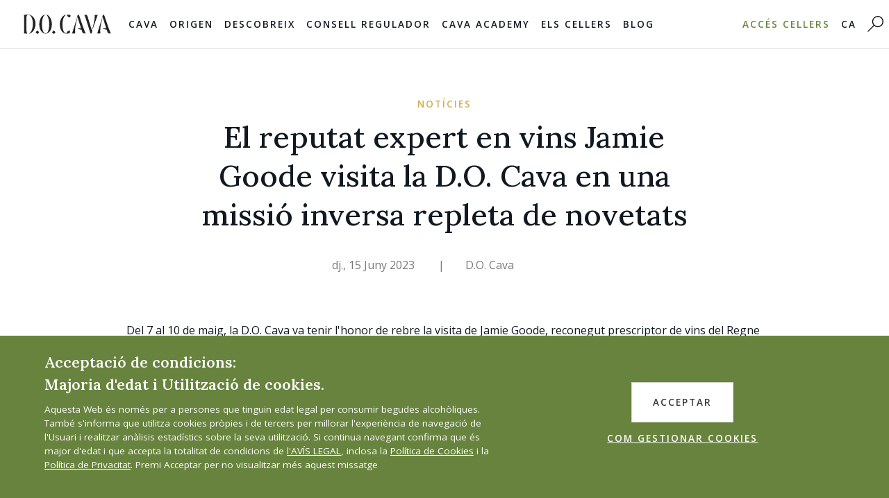

--- FILE ---
content_type: text/html; charset=utf-8
request_url: https://www.cava.wine/ca/ultimes-noticies-i-articles/el-reputat-expert-en-vins-jamie-goode-visita-la-do-cava-en-una-missio-inversa-repleta-de-novetats/
body_size: 14089
content:






<!DOCTYPE html>
<html class="no-js" lang="ca" >
<head>
    <meta charset="utf-8"/>
    <link rel="icon" type="image/x-icon" href="/static/img/favicon.8d5d0a39b71a.ico" />
    <title>
    
      
        El reputat expert en vins Jamie Goode visita la D.O. Cava en una missió inversa repleta de novetats | D.O. Cava 
      

    </title>
    <meta property="og:title" content="El reputat expert en vins Jamie Goode visita la D.O. Cava en una missió inversa repleta de novetats">
    <meta property="og:description" content="">
    
        <meta property="og:image" content="https://www.cava.wine/media/images/IMG_8951.2e16d0ba.fill-800x800.jpg">
    
    <meta property="og:url" content="https://www.cava.wine/ca/ultimes-noticies-i-articles/el-reputat-expert-en-vins-jamie-goode-visita-la-do-cava-en-una-missio-inversa-repleta-de-novetats/">
    <meta name="viewport" content="width=device-width, initial-scale=1"/>
    <meta name="description" content=" Del 7 al 10 de maig, la D.O. Cava va tenir l&#x27;honor de rebre la visita de Jamie Goode, reconegut prescriptor de vins del Regne Unit. Aquesta visita forma part de l&#x27;aposta de la D.O. Cava per mostrar el territori d&#x27;una manera personal a diversos prescriptors d&#x27;importància estratègica en l&#x27;àmbit nacional i internacional."/>
    <meta name="viewport" content="width=device-width, initial-scale=1"/>
  <meta name="google-site-verification" content="N3mlNfL4xHSQxpR121XX8Auue3nZrJRt9Eku0wd0D2k" />
    <meta name="facebook-domain-verification" content="n44qta5h5yhyh38gbj1jfyxlz3csbl" />
  <link
        href="https://fonts.googleapis.com/css2?family=Lora:ital,wght@0,400;0,500;0,600;0,700;1,400;1,500;1,600;1,700&family=Open+Sans:ital,wght@0,300;0,400;0,600;0,700;0,800;1,300;1,400;1,600;1,700;1,800&display=swap"
        rel="stylesheet">
  
  <link type="text/css" href="/static/bundles/main-881ae2c0204badaf6106.0f8e81b58c4e.css" rel="stylesheet" />

  
    
  


  

  <!-- Google Tag Manager -->
  <script>(function(w,d,s,l,i){w[l]=w[l]||[];w[l].push({'gtm.start':
  new Date().getTime(),event:'gtm.js'});var f=d.getElementsByTagName(s)[0],
  j=d.createElement(s),dl=l!='dataLayer'?'&l='+l:'';j.async=true;j.src=
  'https://www.googletagmanager.com/gtm.js?id='+i+dl;f.parentNode.insertBefore(j,f);
  })(window,document,'script','dataLayer','GTM-N7VPRV3');</script>
  <!-- End Google Tag Manager -->

    <!-- Google tag (gtag.js) -->
<script async src="https://www.googletagmanager.com/gtag/js?id=G-B3VJY13FCW"></script>
<script>
  window.dataLayer = window.dataLayer || [];
  function gtag(){dataLayer.push(arguments);}
  gtag('js', new Date());

  gtag('config', 'G-B3VJY13FCW');
</script>

  

<style>

    .rt ul {
        list-style-type: disc;
        padding-left: 30px;
        padding-bottom: 20px;
    }

    .rt ol {
        list-style-type: revert;
        padding-left: 30px;
        padding-bottom: 20px;
    }

    .rt h2 {
        font-size: 2.1rem;
        font-family: Lora, Times New Roman, serif;
        padding-bottom: 20px;

    }

    .rt h2 {
        font-size: 1.5rem;
        font-family: Lora, Times New Roman, serif;
        padding-bottom: 20px;

    }

@media screen and (-ms-high-contrast: active), (-ms-high-contrast: none) {
   .svgwrapper {
         height: 400px !important;
      }

    .animista [class*=anim-delay-]{
      opacity:1
    }

}
    .block-socialblocks{
        display: none !important;
    }
    @media screen and (min-width: 769px) {
        .block-socialblocks{
            display: block !important;
        }
    }


</style>

  <!-- Facebook Pixel Code -->
<script>
  !function(f,b,e,v,n,t,s)
  {if(f.fbq)return;n=f.fbq=function(){n.callMethod?
  n.callMethod.apply(n,arguments):n.queue.push(arguments)};
  if(!f._fbq)f._fbq=n;n.push=n;n.loaded=!0;n.version='2.0';
  n.queue=[];t=b.createElement(e);t.async=!0;
  t.src=v;s=b.getElementsByTagName(e)[0];
  s.parentNode.insertBefore(t,s)}(window, document,'script',
  'https://connect.facebook.net/en_US/fbevents.js');
  fbq('init', '425217161813339');
  fbq('track', 'PageView');
</script>

<!-- End Facebook Pixel Code -->

  <script type="text/javascript">
    window._adftrack = Array.isArray(window._adftrack) ? window._adftrack : (window._adftrack ? [window._adftrack] : []);
    window._adftrack.push({
        HttpHost: 'track.adform.net',
        pm: 2094795
    });
    (function () { var s = document.createElement('script'); s.type = 'text/javascript'; s.async = true; s.src = 'https://s2.adform.net/banners/scripts/st/trackpoint-async.js'; var x = document.getElementsByTagName('script')[0]; x.parentNode.insertBefore(s, x); })();
</script>



  <link rel="preconnect" href="https://fonts.gstatic.com">
<link href="https://fonts.googleapis.com/css2?family=Libre+Baskerville&display=swap" rel="stylesheet">


</head>

<body   class="cocktail-page  has-navbar-fixed-top   ">

<noscript><img height="1" width="1" style="display:none"
  src="https://www.facebook.com/tr?id=425217161813339&ev=PageView&noscript=1"
/></noscript>
<noscript>
    <p style="margin:0;padding:0;border:0;">
        <img src="https://track.adform.net/Serving/TrackPoint/?pm=2094795" width="1" height="1" alt="" />
    </p>
</noscript>




<!-- Google Tag Manager (noscript) -->
<noscript><iframe src="https://www.googletagmanager.com/ns.html?id=GTM-N7VPRV3"
height="0" width="0" style="display:none;visibility:hidden"></iframe></noscript>
<!-- End Google Tag Manager (noscript) -->

<nav class="navbar is-fixed-top " role="navigation" aria-label="main navigation ">
  <div class="navbar-brand">
    <a class="navbar-item" href="/ca">
      <img id="mainlogo" src="/static/img/logo.058e085932c7.svg">
    </a>

    <a role="button" class="navbar-burger burger" aria-label="menu" aria-expanded="false"
       data-target="navbarBasicExample">
      <span aria-hidden="true"></span>
      <span aria-hidden="true"></span>
      <span aria-hidden="true"></span>
    </a>

  </div>

  <div id="navbarBasicExample" class="navbar-menu">
    <div class="navbar-start">


      <div class="has-text-centered p-t-20 p-b-10 is-hidden-widescreen">

                    <a style="display: inline-block" href="http://www.cava.wine/es/ultimas-noticias-articulos/el-reputado-experto-en-vinos-jamie-goode-visita-la-do-cava-en-una-mision-inversa-repleta-de-novedades/"
           class=" p-r-30 p-l-30  is-arrowless p-r-0 p-l-0 navbar-link is-size-7 is-arrowless  has-text-medium-grey">ES</a> |
        <a style="display: inline-block" href="http://www.cava.wine/ca/ultimes-noticies-i-articles/el-reputat-expert-en-vins-jamie-goode-visita-la-do-cava-en-una-missio-inversa-repleta-de-novetats/"
           class=" p-r-30 p-l-30  is-arrowless p-r-0 p-l-0 navbar-link is-size-7 is-arrowless  has-text-black ">CA</a> |

        <a href="http://www.cava.wine/en/news-articles/renowned-wine-expert-jamie-goode-visits-do-cava-on-a-reverse-mission-packed-with-new-experiences/" style="display: inline-block"
           class="p-r-30 p-l-30   is-arrowless p-r-0 p-l-0 navbar-link is-size-7 is-arrowless  has-text-medium-grey">EN</a> |

        <a href="/jp/" style="display: inline-block"
           class="p-r-30 p-l-30   is-arrowless p-r-0 p-l-0 navbar-link is-size-7 is-arrowless  has-text-medium-grey">JP</a>



<!--              <div class="navbar-dropdown" style="margin-left: -15px;width: 55px;">-->
<!--                  -->
<!--                      <a style="padding-right: 0;" href="http://www.cava.wine/es/ultimas-noticias-articulos/el-reputado-experto-en-vinos-jamie-goode-visita-la-do-cava-en-una-mision-inversa-repleta-de-novedades/"-->
<!--                         class=" navbar-item  ">ES</a>-->
<!--                  -->
<!--                  -->
<!--                  -->
<!--                      <a style="padding-right: 0;" href="http://www.cava.wine/en/news-articles/renowned-wine-expert-jamie-goode-visits-do-cava-on-a-reverse-mission-packed-with-new-experiences/"-->
<!--                         class="navbar-item">EN</a>-->
<!--                  -->
<!--                  -->
<!--                      <a style="padding-right: 0;" href="/jp/"-->
<!--                         class="navbar-item ">JP</a>-->
<!--                  -->
<!--              </div>-->
      </div>

      
        

        <div class="navbar-item has-dropdown is-hoverable is-mega">
          <a href="/ca/categorias-tipus-de-cava/" class="navbar-link is-size-7 is-arrowless  mob-1">
            Cava
          </a>
          <div id="blogDropdown" class="navbar-dropdown">


            <div class="container p-t-40-desktop p-b-30-desktop menu-fade">
              
  
<div class="columns">
  <div class="column">
    <div class="has-text-gold supra  m-b-30-desktop"><a class="has-text-gold" href="/ca/categorias-tipus-de-cava/">Categories de Cava</a></div>
    
      <div class="mobhide m-b-15-desktop supra micro">Cava de Guarda</div>
      

      
      <div class="m-b-15-desktop "><a class="supra ultramicro has-text-grey" href="/ca/categorias-tipus-de-cava/cava-de-guarda/">Cava</a></div>
      
    
      
      <div class=" mobhide m-b-15-desktop supra  micro">Cava de Guarda Superior</div>

      
      <div class="m-b-15-desktop "><a class="supra ultramicro has-text-grey" href="/ca/categorias-tipus-de-cava/cava-reserva/">Cava Reserva</a></div>
      
    
      
      

      
      <div class="m-b-15-desktop "><a class="supra ultramicro has-text-grey" href="/ca/categorias-tipus-de-cava/cava-gran-reserva/">Cava Gran Reserva</a></div>
      
    
      
      

      
      <div class="m-b-15-desktop "><a class="supra ultramicro has-text-grey" href="/ca/categorias-tipus-de-cava/cava-de-paratge-qualificat/">Cava de Paratge Qualificat</a></div>
      
    
      
      

      
        <div class="m-b-15-desktop "><a class="supra micro has-text-black" href="/ca/categorias-tipus-de-cava/cava-rosat/">Cava Rosat</a></div>
      
    
  </div>
  <div class="column">
    <div class="has-text-gold supra m-b-30-desktop"><a class="has-text-gold supra" href="/ca/categorias-tipus-de-cava/brut-nature/">Tipus de Cava</a></div>
    
      <div class="m-b-15-desktop "><a class="supra micro has-text-black" href="/ca/categorias-tipus-de-cava/brut-nature/">Brut Nature</a></div>
    
      <div class="m-b-15-desktop "><a class="supra micro has-text-black" href="/ca/categorias-tipus-de-cava/extra-brut/">Extra Brut</a></div>
    
      <div class="m-b-15-desktop "><a class="supra micro has-text-black" href="/ca/categorias-tipus-de-cava/brut/">Brut</a></div>
    
      <div class="m-b-15-desktop "><a class="supra micro has-text-black" href="/ca/categorias-tipus-de-cava/extra-sec/">Extra Sec</a></div>
    
      <div class="m-b-15-desktop "><a class="supra micro has-text-black" href="/ca/categorias-tipus-de-cava/sec/">Sec</a></div>
    
      <div class="m-b-15-desktop "><a class="supra micro has-text-black" href="/ca/categorias-tipus-de-cava/semi-sec/">Semi Sec</a></div>
    
      <div class="m-b-15-desktop "><a class="supra micro has-text-black" href="/ca/categorias-tipus-de-cava/dol%C3%A7/">Dolç</a></div>
    
  </div>
  <div class="column">
    
      <div class=" m-b-30-desktop"><a class="has-text-gold supra" href="/ca/categorias-tipus-de-cava/servint-conservant/">Servint i conservant</a></div>
    

  </div>
  <div class="column ">
    <img class="is-fullwidth" alt="menu 1" src="/static/img/1.c35a74406819.jpg">
  </div>
</div>

            </div>
          </div>
        </div>
        
      
        

        <div class="navbar-item has-dropdown is-hoverable is-mega">
          <a href="/ca/origen/" class="navbar-link is-size-7 is-arrowless  mob-2">
            Origen
          </a>
          <div id="blogDropdown" class="navbar-dropdown">


            <div class="container p-t-40-desktop p-b-30-desktop menu-fade">
              
  
<div class="columns">
    <div class="column">
        <div class="m-b-30-desktop has-text-green mobhide"><a href="/ca/origen/zones/">La terra</a></div>

              <div class="m-b-15-desktop"><a class="has-text-black supra micro " href="/ca/origen/zones/">Zones</a></div>

        
        
        <div class="m-b-15-desktop"><a class="has-text-black supra micro " href="/ca/origen/varietats-de-raim/">Raïm</a></div>
        
        
        
        <div class="m-b-15-desktop"><a class="has-text-black supra micro " href="/ca/origen/vinya/">Vinya</a></div>
        
        
        
        <div class="m-b-15-desktop"><a class="has-text-black supra micro " href="/ca/origen/verema/">Verema</a></div>
        
        
        
        
        
        
        
        
        
        
        
        
        
        
        
        
    </div>
    <div class="column">

        <div class="m-b-20-desktop has-text-green mobhide"><a href="/ca/origen/elaboracio/">Vinificació</a></div>

        
        
        
        
        
        
        
        
        <div class="m-b-15-desktop"><a class="has-text-black supra micro" href="/ca/origen/el-metodo-tradicional-o-champenoise/">Mètode tradicional</a></div>
        
        
        
        <div class="m-b-15-desktop"><a class="has-text-black supra micro" href="/ca/origen/elaboracio/">ELABORACIÓ</a></div>
        
        
        
        <div class="m-b-15-desktop"><a class="has-text-black supra micro" href="/ca/origen/control-de-qualitat/">Control de qualitat</a></div>
        
        
        
        
        
        
        
        
        
        <div class="m-b-15-desktop"><a class="has-text-black supra micro" href="/ca/origen/segell-elaborador-integral/">ELABORADOR INTEGRAL</a></div>
        
        
    </div>

    <div class="column">
        
        
        
        
        
        
        
        
        
        
        
        
        
        
        <div class="m-b-30-desktop"><a class="mob-black has-text-green" href="/ca/origen/etiquetatge-/">ETIQUETATGE</a></div>
        
        
        
        <div class="m-b-30-desktop"><a class="mob-black has-text-green" href="/ca/origen/sostenibilitat/">SOSTENIBILITAT</a></div>
        
        
        
        <div class="m-b-30-desktop"><a class="mob-black has-text-green" href="/ca/origen/glossari/">GLOSSARI</a></div>
        
        
        
        
    </div>

    <div class="column bg2">
        <img class="is-fullwidth" alt="menu 1" src="/static/img/2.c52591d450c8.jpg">

    </div>

</div>

            </div>
          </div>
        </div>
        
      
        

        <div class="navbar-item has-dropdown is-hoverable is-mega">
          <a href="/ca/descobreix/" class="navbar-link is-size-7 is-arrowless  mob-3">
            Descobreix
          </a>
          <div id="blogDropdown" class="navbar-dropdown">


            <div class="container p-t-40-desktop p-b-30-desktop menu-fade">
              
  


<div class="columns">

  <div class="column">

    <div class="m-b-20-desktop">
      <a class="has-text-orange  mob-black" href="/ca/descobreix/receptes-del-mon-amb-cava/">Receptes del món amb CAVA</a>
    </div>


    
    
      <div class="m-b-15-desktop mobhide"><a class="has-text-black supra micro"
                             href="/ca/descobreix/receptes-del-mon-amb-cava/category/cava">Cava de Guarda</a>
      </div>
    
    
    
      <div class="m-b-15-desktop mobhide"><a class="has-text-black supra micro"
                             href="/ca/descobreix/receptes-del-mon-amb-cava/category/cava_reserva">Cava Reserva</a>
      </div>
    
    
    
      <div class="m-b-15-desktop mobhide"><a class="has-text-black supra micro"
                             href="/ca/descobreix/receptes-del-mon-amb-cava/category/cava_gran_reserva">Cava Gran Reserva</a>
      </div>
    
    
    
      <div class="m-b-15-desktop mobhide"><a class="has-text-black supra micro"
                             href="/ca/descobreix/receptes-del-mon-amb-cava/category/cava_paraje_calificado">Cava de Paratge Qualificat</a>
      </div>
    
    
    
    

    <div class=" m-t-30-desktop">
      <a class="has-text-orange mob-black" href="/ca/descobreix/coctels/">Còctels de Cava</a>
    </div>

    

  </div>

  <div class="column">

    <div class=" m-b-30-desktop  mob-black"><a class="has-text-orange " href="/ca/descobreix/estudi-molecular-del-cava/">Estudi Molecular de François Chartier</a>
    </div>

  </div>

  <div class="column ">

    
      <div class="m-b-30-desktop"><a class=" has-text-orange" href="/ca/descobreix/enoturisme/">Enoturisme</a></div>

    
    <div class="m-b-30-desktop"><a class="  has-text-orange" href="/ca/descobreix/enoturisme/visita-penedes/">Visita Penedès
</a></div>

    
    
      <div class="m-b-30-desktop"><a class=" has-text-orange" href="/ca/descobreix/esdeveniments/">Esdeveniments</a></div>

    
    
      <div class="m-b-30-desktop"><a class=" has-text-orange" href="/ca/descobreix/campanyes-creatives/">Campanyes creatives</a></div>

    
    


      

  </div>

  <div class="column bg3">
    <img class="is-fullwidth" alt="menu 1" src="/static/img/3.bf6dfb35ea9e.jpg">


  </div>

</div>

            </div>
          </div>
        </div>
        
      
        

        <div class="navbar-item has-dropdown is-hoverable is-mega">
          <a href="/ca/el-consell-regulador-cava/" class="navbar-link is-size-7 is-arrowless  mob-4">
            Consell Regulador
          </a>
          <div id="blogDropdown" class="navbar-dropdown">


            <div class="container p-t-40-desktop p-b-30-desktop menu-fade">
              
  
<div class="columns">
  <div class="column">
    <div class="has-text-beige m-b-30-desktop">
      <a class="has-text-beige mob-black" href="/ca/el-consell-regulador-cava/la-denominacio-d-origen-cava/">
        Garantia de qualitat
      </a>
    </div>
    
      
        <div class="m-b-15-desktop"><a class="has-text-black  supra micro" href="/ca/el-consell-regulador-cava/la-denominacio-d-origen-cava/la-historia-del-cava/">Història</a></div>
      
    
      
        <div class="m-b-15-desktop"><a class="has-text-black  supra micro" href="/ca/el-consell-regulador-cava/la-denominacio-d-origen-cava/estadistiques/">Cellers i estadístiques</a></div>
      
    
      
        <div class="m-b-15-desktop"><a class="has-text-black  supra micro" href="/ca/el-consell-regulador-cava/la-denominacio-d-origen-cava/legislacio/">Legislació</a></div>
      
    
  </div>
  <div class="column">
    <div class="has-text-beige mob-black m-b-30-desktop">
      <a class="has-text-beige mob-black" href="/ca/el-consell-regulador-cava/sala-de-premsa/">
        Sala de premsa
      </a>
    </div>

        <div class="m-b-15-desktop mobhide">
          <a class="has-text-black supra micro" href="/ca/el-consell-regulador-cava/sala-de-premsa/#galeria">Galeria</a>
        </div>
    <div class="m-b-15-desktop mobhide">
          <a class="has-text-black supra micro" href="/ca/el-consell-regulador-cava/sala-de-premsa/#downlods">Notes de premsa</a>
        </div>

  </div>
  <div class="column">
    
      
    
      
    
  </div>
  <div class="column bg4">
    <img class="is-fullwidth" alt="menu 1" src="/static/img/4.ca460ce9b8a4.jpg">
  </div>
</div>

            </div>
          </div>
        </div>
        
      
        
              <div class="navbar-item is-hoverable is-arrowless has-dropdown">
          <a href="/ca/cava-academy/" class="navbar-link is-size-7 is-arrowless">
            Cava Academy
          </a>
              </div>
        
      
        
              <div class="navbar-item is-hoverable is-arrowless has-dropdown">
          <a href="/ca/cellers/" class="navbar-link is-size-7 is-arrowless">
            Els Cellers
          </a>
              </div>
        
      
        

        <div class="navbar-item has-dropdown is-hoverable is-mega">
          <a href="/ca/ultimes-noticies-i-articles/" class="navbar-link is-size-7 is-arrowless  mob-7">
            Blog
          </a>
          <div id="blogDropdown" class="navbar-dropdown">


            <div class="container p-t-40-desktop p-b-30-desktop menu-fade">
              
  


<div class="columns mobhide">
  <div class="column">

      
        <div class="m-b-20-desktop"><a class="has-text-black" href="/ca/ultimes-noticies-i-articles/category/noticias">Notícies</a></div>
      
        <div class="m-b-20-desktop"><a class="has-text-black" href="/ca/ultimes-noticies-i-articles/category/notas-de-prensa">Notes de Premsa</a></div>
      
        <div class="m-b-20-desktop"><a class="has-text-black" href="/ca/ultimes-noticies-i-articles/category/origen">Origen</a></div>
      
        <div class="m-b-20-desktop"><a class="has-text-black" href="/ca/ultimes-noticies-i-articles/category/enoturismo">Enoturisme</a></div>
      
        <div class="m-b-20-desktop"><a class="has-text-black" href="/ca/ultimes-noticies-i-articles/category/gastronomia">Gastronomia</a></div>
      
        <div class="m-b-20-desktop"><a class="has-text-black" href="/ca/ultimes-noticies-i-articles/category/lifestyle">Estil de vida</a></div>
      
        <div class="m-b-20-desktop"><a class="has-text-black" href="/ca/ultimes-noticies-i-articles/category/educacion">Formació</a></div>
      


  </div> 
  
    <div class="column mobhide">
    <a href="/ca/ultimes-noticies-i-articles/el-cava-%C3%A9s-versatilitat-i-cada-ampolla-t%C3%A9-el-seu-moment-koldo-rubio-sommelier-cocina-hermanos-torres/">
      <img alt="(c) Mikel Ponce - Cocina Hermanos Torres 74.jpg" class="is-block is-fullwidth" height="200" src="/media/images/c_Mikel_Ponce_-_Cocina_Hermanos_To.2e16d0ba.fill-300x200.jpg" width="300">
    </a>
      <div class=" is-capitalized p-t-10-desktop p-b-10-desktop "><a class="blogfont" href="/ca/ultimes-noticies-i-articles/el-cava-%C3%A9s-versatilitat-i-cada-ampolla-t%C3%A9-el-seu-moment-koldo-rubio-sommelier-cocina-hermanos-torres/">&quot;El Cava és versatilitat i cada ampolla té el seu …</a></div>
    </div>
  
    <div class="column mobhide">
    <a href="/ca/ultimes-noticies-i-articles/Sobre-el-proces-electoral-per-a-la-renovaci%C3%B3-dels-organs-de-govern-del-Consell-Regulador-de-la-DOP-CAVA/">
      <img alt="consejo" class="is-block is-fullwidth" height="200" src="/media/images/CAVA_RETRATOS_BAJA_100_de_387.2e16d0ba.fill-300x200.jpg" width="300">
    </a>
      <div class=" is-capitalized p-t-10-desktop p-b-10-desktop "><a class="blogfont" href="/ca/ultimes-noticies-i-articles/Sobre-el-proces-electoral-per-a-la-renovaci%C3%B3-dels-organs-de-govern-del-Consell-Regulador-de-la-DOP-CAVA/">S’obre el procés electoral per a la renovació dels òrgans …</a></div>
    </div>
  
    <div class="column mobhide">
    <a href="/ca/ultimes-noticies-i-articles/el-cava-avui-%C3%A9s-defensa-sol-fa-quinze-anys-el-client-prioritzava-el-champagne-n%C3%BAria-vidal-sommelier-a-el-terrat/">
      <img alt="Nuria Vidal.jpg" class="is-block is-fullwidth" height="200" src="/media/images/IMG_3333.2e16d0ba.fill-300x200.jpg" width="300">
    </a>
      <div class=" is-capitalized p-t-10-desktop p-b-10-desktop "><a class="blogfont" href="/ca/ultimes-noticies-i-articles/el-cava-avui-%C3%A9s-defensa-sol-fa-quinze-anys-el-client-prioritzava-el-champagne-n%C3%BAria-vidal-sommelier-a-el-terrat/">“El Cava avui és defensa sol, fa quinze anys el …</a></div>
    </div>
  

</div>

            </div>
          </div>
        </div>
        
      
        
              <div class="navbar-item is-hoverable is-arrowless has-dropdown">
          <a href="/ca/passeig-de-gourmets/" class="navbar-link is-size-7 is-arrowless">
            
          </a>
              </div>
        
      
        
              <div class="navbar-item is-hoverable is-arrowless has-dropdown">
          <a href="/ca/whistleblower/" class="navbar-link is-size-7 is-arrowless">
            
          </a>
              </div>
        
      
  </div>


    
    <div class="is-hidden-desktop">
      <a class="button is-primary is-fullwidth">Accés Cellers</a>
    </div>
    

  <div class="navbar-end mobhide">
    
    <a class="navbar-item has-text-primary is-size-7" href="http://bodegas.cava.wine/?lang=ca">
      Accés Cellers
    </a>
      
    <div class="navbar-item has-dropdown is-hoverable is-arrowless mobhide">
       <div class="navbar-item  mobhide">

           
                    <a href="http://www.cava.wine/ca/ultimes-noticies-i-articles/el-reputat-expert-en-vins-jamie-goode-visita-la-do-cava-en-una-missio-inversa-repleta-de-novetats/" class=" p-l-0 p-r-0 navbar-link is-size-7 is-arrowless has-text-black">CA</a>
              



              <div class="navbar-dropdown" style="margin-left: -10px;width: 55px;">
                  
                      <a style="padding-right: 0;" href="http://www.cava.wine/es/ultimas-noticias-articulos/el-reputado-experto-en-vinos-jamie-goode-visita-la-do-cava-en-una-mision-inversa-repleta-de-novedades/"
                         class=" navbar-item  ">ES</a>
                  
                  
                  
                      <a style="padding-right: 0;" href="http://www.cava.wine/en/news-articles/renowned-wine-expert-jamie-goode-visits-do-cava-on-a-reverse-mission-packed-with-new-experiences/"
                         class="navbar-item">EN</a>
                  
                  
                      <a style="padding-right: 0;margin-left: 3px" href="/jp/"
                         class="navbar-item ">JP</a>
                  
              </div>
    </div>
    </div>

    <a href="/ca/search" class="mobhide navbar-item">
      <img alt="search" width="23px" id="search" src="/static/img/search.675c98452415.svg">
    </a>
  </div>
  </div>
</nav>




<div class="anamista">
  




  <div class="container m-t-70">
    <section class="section">
      
      <div class="columns">
        <div class="column p-b-10 is-12 has-text-centered has-text-gold supra">
          
           Notícies 
          
        </div>
      </div>
      
      <div class="columns ">
        <div class="column p-t-0  is-offset-1-tablet is-10-tablet has-text-centered">
          <h1 class="is-size-1 blog">
            El reputat expert en vins Jamie Goode visita la D.O. Cava en una missió inversa repleta de novetats
          </h1>
        </div>
      </div>
      <div class="columns is-gapless m-t-20 m-b-70">

        <div class="column is-6 has-text-centered has-text-grey has-text-right has-text-centered-mobile">

          
          dj., 15 Juny 2023 
          


          <span class="m-r-30 is-hidden-mobile"></span><span class="is-hidden-mobile">|</span>
        </div>
        <div class="column is-6  has-text-grey  has-text-centered-mobile">
          <span class="m-r-30 is-hidden-mobile"></span>D.O. Cava
        </div>
      </div>


      <div class="columns ">

        <div class="column is-10 is-offset-1 bcontent">
          <p>Del 7 al 10 de maig, la D.O. Cava va tenir l&#x27;honor de rebre la visita de Jamie Goode, reconegut prescriptor de vins del Regne Unit. Aquesta visita forma part de l&#x27;aposta de la D.O. Cava per mostrar el territori d&#x27;una manera personal a diversos prescriptors d&#x27;importància estratègica en l&#x27;àmbit nacional i internacional. </p><p></p><img alt="Jamie Goode" class="richtext-image right" height="375" src="/media/images/IMG_8951.width-500.jpg" width="500"><p>Tres dies plens d&#x27;emoció, formació i diversió en què el senyor Goode va tenir una oportunitat única per explorar i conèixer amb detall la riquesa i l&#x27;excel·lència de la Denominació d&#x27;Origen. </p><p>Jamie Goode, acompanyat per experts de cada celler, es va submergir en el món del Cava i va aprofundir en l&#x27;elaboració del Cava, les varietats de raïms autòctons, terrers i vinyes singulars, criances llargues i alguns dels secrets que s&#x27;amaguen darrere el sabor únic del Cava. </p><p>Durant la seva estada, el prescriptor va visitar un total de nou cellers, que representen una selecció diversa de petits, mitjans i grans productors del cor del Cava: Agustí Torelló Mata, Bolet, Codorniu, Juvé &amp; Camps, Mastinell, Muscàndia, Parés Baltà, Vilarnau i Vins Família Ferrer.</p><p>Va explorar, amb una passió contagiosa, tots els racons dels cellers, des de les antigues caves subterrànies fins a les modernes instal·lacions de vinificació, per descobrir-hi la màgia i la dedicació necessàries per elaborar aquest emblemàtic vi escumós.</p><p></p><img alt="IMG-20230510-WA0002.jpg" class="richtext-image full-width" height="600" src="/media/images/IMG-20230510-WA0002.width-800.jpg" width="800"><p></p><p>Durant la visita, a més de conèixer alguns dels cellers, també va degustar una àmplia varietat de Caves de Guarda Superior. Després d&#x27;una classe magistral al Consell Regulador del Cava sobre la recent segmentació i zonificació i una trobada amb el president de la Denominació d&#x27;Origen, Javier Pagés, va degustar més de 150 referències en què cada copa va ser una experiència sensorial única que va permetre apreciar la diversitat d&#x27;estils i l&#x27;elegància que caracteritza el Cava.</p><p>La presència de Jamie Goode a la regió del Cava no només ha generat un gran entusiasme entre productors i enòlegs, sinó que també ha despertat l&#x27;interès dels amants del vi al Regne Unit gràcies a la difusió a les xarxes socials i articles sobre cada un dels cellers al famós blog The Wine Anorak. La seva reputació com a prescriptor i la seva influència en la indústria vinícola converteixen la seva visita en un esdeveniment valuós per a la promoció i el reconeixement del Cava al mercat del Regne Unit.</p><p>Amb la visita de Goode, la regió del Cava reafirma la seva posició com una de les principals regions vitivinícoles del món i confirma el seu compromís amb l&#x27;excel·lència en la producció d&#x27;escumosos de qualitat. </p>
        </div>

      </div>

      

      
        <div class="columns p-t-50">

          <div class="column is-11 is-offset-1">
                <span class="is-size-3 is-block-mobile p-b-20-mobile">
                    etiquetes:
                </span>
            
              <a class="m-b-20 is-size-7 supra has-text-gold button has-background-grey-lighter has-text-grey transparent  rounded">
                Jamie Goode
              </a>
            


          </div>
        </div>
      

        



    <style>
        .indicates-required {
            padding: 20px 0;
            text-align: center;
        }

        .mc-field-group li {
            display: inline-block;
            margin-right: 15px;
        }

        .mc-field-group li input, #mergeRow-gdpr input {
            margin-right: 5px;
        }

        ::placeholder { /* Chrome, Firefox, Opera, Safari 10.1+ */
            color: #36361B !important;
            opacity: 1; /* Firefox */
        }

        :-ms-input-placeholder { /* Internet Explorer 10-11 */
            color: #36361B;
        }

        ::-ms-input-placeholder { /* Microsoft Edge */
            color: #36361B;
        }


        .input, input[type="checkbox"] {
            border-color: #dbdbdb !important;

        }
    </style>

    <div class=" is-size-3 column is-10 is-offset-1 has-text-centered p-t-30">
        
            Subscriu-te a la nostra newsletter!
        
    </div>


    <div class="columns">
        <div class=" column is-6 is-offset-3">


            
                <!-- Begin Mailchimp Signup Form -->

                <div id="mc_embed_signup">
                    <form action="https://wine.us20.list-manage.com/subscribe/post?u=6ba60124d4a20dd7de52abbbf&amp;id=56a51f9560"
                          method="post" id="mc-embedded-subscribe-form" name="mc-embedded-subscribe-form"
                          class="validate"
                          target="_blank" validate>
                        <div id="mc_embed_signup_scroll">

                            <div class="indicates-required"><span class="asterisk">*</span> indica necessari
</div>
                            <div class="mc-field-group field">
                                <label style="display: none" for="mce-EMAIL">Email <span class="asterisk">*</span>
                                </label>
                                <input placeholder="Email *" type="email" value="" name="EMAIL"
                                       class="input required email"
                                       id="mce-EMAIL" oninvalid="this.setCustomValidity('Aquest email no és vàlid')"
                                       onchange="this.setCustomValidity('')" required>
                            </div>
                            <div class="mc-field-group field">
                                <label style="display: none" for="mce-FNAME">Nom </label>
                                <input placeholder="Nom" type="text" value="" name="FNAME" class="input" id="mce-FNAME">
                            </div>
                            <div class="mc-field-group field">
                                <label style="display: none" for="mce-MMERGE6">Cognoms </label>
                                <input placeholder="Cognoms" type="text" value="" name="MMERGE6" class="input"
                                       id="mce-MMERGE6">
                            </div>

                            <div class="mc-field-group input-group">
                                <div class="supra is-size-7 has-text-gold p-t-5 p-b-10">Tipus de Subscripció</div>
                                <ul>
                                    <li><input type="checkbox" value="1" name="group[20283][1]"
                                               id="mce-group[20283]-20283-0"><label
                                            for="mce-group[20283]-20283-0">Premsa</label></li>
                                    <li><input type="checkbox" value="2" name="group[20283][2]"
                                               id="mce-group[20283]-20283-1"><label
                                            for="mce-group[20283]-20283-1">CAVA Lover</label></li>
                                    <li><input type="checkbox" value="4" name="group[20283][4]"
                                               id="mce-group[20283]-20283-2"><label
                                            for="mce-group[20283]-20283-2">Professionals</label></li>
                                    <li><input type="checkbox" value="8" name="group[20283][8]"
                                               id="mce-group[20283]-20283-3"><label
                                            for="mce-group[20283]-20283-3">Programes Educatius</label></li>
                                </ul>
                            </div>
                            <div id="mergeRow-gdpr"
                                 class="mergeRow gdpr-mergeRow content__gdprBlock mc-field-group p-b-20">
                                <div class="content__gdpr">
                                    <label class="supra is-size-7 has-text-gold p-t-20 p-b-0 is-block">Llei GDPR</label>
                                    <p></p>
                                    <fieldset class="mc_fieldset gdprRequired mc-field-group"
                                              name="interestgroup_field">
                                        <label class="checkbox subfield" for="gdpr_52527"><input
                                                oninvalid="this.setCustomValidity('Aquest camp és necessari')"
                                                onchange="this.setCustomValidity('')"
                                                type="checkbox" id="gdpr_52527" required
                                                name="gdpr[52527]" value="Y"
                                                class="av-checkbox gdpr">
                                        <span>Accepto totes lescondicions de  <a target="_blank" href="https://www.cava.wine/ca/el-consell-regulador-cava/aviso-legal/">Avís Legal</a>, <a  target="_blank"  href="https://www.cava.wine/ca/el-consell-regulador-cava/politica-de-privacidad/">la Política de privacitat</a> i la recepció de comunicacions, promocions, ofertes i comunicacions comercials*.</span>
                                        </label>
                                    </fieldset>

                                </div>
                                <div class="content__gdprLegal">

                                </div>
                            </div>
                            <div id="mce-responses" class="clear foot">
                                <div class="response" id="mce-error-response" style="display:none"></div>
                                <div class="response" id="mce-success-response" style="display:none"></div>
                            </div>
                            <!-- real people should not fill this in and expect good things - do not remove this or risk form bot signups-->
                            <div style="position: absolute; left: -5000px;" aria-hidden="true"><input type="text"
                                                                                                      name="b_6ba60124d4a20dd7de52abbbf_56a51f9560"
                                                                                                      tabindex="-1"
                                                                                                      value=""></div>
                            <div class="optionalParent">
                                <div class="clear foot">


                                    <button type="submit" value="Subscribe" name="subscribe" id="mc-embedded-subscribe"
                                            class="button has-outline-gold supra is-fullwidth">Donar-me d'alta
                                    </button>


                                </div>
                            </div>
                        </div>
                    </form>
                </div>

                <!--End mc_embed_signup-->

            

        </div>
    </div>




<!--End mc_embed_signup-->



      <div style="border-top: #efefef 1px solid  " class="columns m-t-0 p-t-100-desktop p-t-50 m-t-50 p-b-20">
        <div class=" is-size-3 column is-10 is-offset-1 has-text-centered">
          Llegir més articles
        </div>
      </div>


        <div class="columns ">
          
            
              <div class="column is-4 m-b-20">
                <div>
                  <a href="/ca/ultimes-noticies-i-articles/el-cava-%C3%A9s-versatilitat-i-cada-ampolla-t%C3%A9-el-seu-moment-koldo-rubio-sommelier-cocina-hermanos-torres/"><img alt="(c) Mikel Ponce - Cocina Hermanos Torres 74.jpg" class="is-fullwidth" height="500" src="/media/images/c_Mikel_Ponce_-_Cocina_Hermanos_To.2e16d0ba.fill-500x500.jpg" width="500"></a>
                </div>
                <div class="supra is-size-7 p-t-15">
                  
                  <span class="has-text-orange">

                    Gastronomia

                  </span>
                     
                </div>
                <h2 class="is-size-4  p-t-10 p-b-20"><a class="has-text-black" href="/ca/ultimes-noticies-i-articles/el-cava-%C3%A9s-versatilitat-i-cada-ampolla-t%C3%A9-el-seu-moment-koldo-rubio-sommelier-cocina-hermanos-torres/">&quot;El Cava és versatilitat i cada ampolla té el seu moment&quot; Koldo Rubio Sommelier Cocina Hermanos Torres</a>
                </h2>
              </div>
            
          
            
              <div class="column is-4 m-b-20">
                <div>
                  <a href="/ca/ultimes-noticies-i-articles/Sobre-el-proces-electoral-per-a-la-renovaci%C3%B3-dels-organs-de-govern-del-Consell-Regulador-de-la-DOP-CAVA/"><img alt="consejo" class="is-fullwidth" height="500" src="/media/images/CAVA_RETRATOS_BAJA_100_de_387.2e16d0ba.fill-500x500.jpg" width="500"></a>
                </div>
                <div class="supra is-size-7 p-t-15">
                  
                  <span class="has-text-gold">

                    Notícies

                  </span>
                     
                </div>
                <h2 class="is-size-4  p-t-10 p-b-20"><a class="has-text-black" href="/ca/ultimes-noticies-i-articles/Sobre-el-proces-electoral-per-a-la-renovaci%C3%B3-dels-organs-de-govern-del-Consell-Regulador-de-la-DOP-CAVA/">S’obre el procés electoral per a la renovació dels òrgans de govern del Consell Regulador de la DOP CAVA</a>
                </h2>
              </div>
            
          
            
              <div class="column is-4 m-b-20">
                <div>
                  <a href="/ca/ultimes-noticies-i-articles/el-cava-avui-%C3%A9s-defensa-sol-fa-quinze-anys-el-client-prioritzava-el-champagne-n%C3%BAria-vidal-sommelier-a-el-terrat/"><img alt="Nuria Vidal.jpg" class="is-fullwidth" height="500" src="/media/images/IMG_3333.2e16d0ba.fill-500x500.jpg" width="500"></a>
                </div>
                <div class="supra is-size-7 p-t-15">
                  
                  <span class="has-text-gold">

                    Notícies

                  </span>
                     
                </div>
                <h2 class="is-size-4  p-t-10 p-b-20"><a class="has-text-black" href="/ca/ultimes-noticies-i-articles/el-cava-avui-%C3%A9s-defensa-sol-fa-quinze-anys-el-client-prioritzava-el-champagne-n%C3%BAria-vidal-sommelier-a-el-terrat/">“El Cava avui és defensa sol, fa quinze anys el client prioritzava el Champagne”, Núria Vidal sommelier a El Terrat</a>
                </h2>
              </div>
            
          
        </div>

    <div  class="columns p-b-100">
        <div class=" column is-10 is-offset-1 has-text-centered supra">
          <a href="/ca/ultimes-noticies-i-articles/" class="button has-outline-gold supra">Veure totes les notícies</a>
        </div>
      </div>


    </section>
  </div>




</div>

<footer class="footer has-text-centered-mobile">
  <div class="container">

      <div class="columns ">
      <div class="column has-text-centered p-b-50">

               
                                                 <button style="background: transparent; border-color: #101921; white-space: nowrap" class="button is-outlined" id="newbut">
                Subscriu-te a la nostra newsletter!                              </button>


       



           </button>
      </div>
    </div>


  </div>
    <div class="columns">
      <div class="column is-2-tablet">
        <img id="footerlogo" src="/static/img/logo.058e085932c7.svg">
      </div>
      <div class="column is-2-tablet">
        <div class="is-size-5">Consell Regulador</div>
        <ul>
          <li><a href="/ca/cellers/">Els Cellers</a></li>
          
          <li><a  href="/ca/el-consell-regulador-cava/la-denominacio-d-origen-cava/legislacio/">Legislació</a></li>
          <li><a href="/ca/el-consell-regulador-cava/la-denominacio-d-origen-cava/estadistiques/">Estadístiques</a></li>
          
        </ul>
      </div>
      <div class="column is-2-tablet">
        <div class="is-size-5">Sala de premsa</div>
        <ul>
          <li><a href="/ca/el-consell-regulador-cava/sala-de-premsa/">Notes de premsa</a></li>

        </ul>
      </div>
      <div class="column is-2-tablet">
        <div class="is-size-5">Contacte</div>
        <ul>
          <li>Av. Tarragona, 24<br>
            08720 Vilafranca del Penedès<br>
            BARCELONA
          </li>
          <li><b><a target="_blank" class="is-bold" href="mailto:consejo@cava.wine">consejo@cava.wine</a></b></li>
          <li><a href="">+34 93 890 31 04</a></li>
        </ul>
      </div>
      <div class="column is-2-tablet">
        <div class="is-size-5">Descobreix el CAVA</div>


      </div>
      
      <div class="column is-2-tablet soc has-text-right-desktop">
        <a target="_blank" href="https://www.facebook.com/do.cava"><img src="/static/img/facebook.1f1ec24ddf30.svg"></a>
        <a target="_blank"  href="https://www.instagram.com/cava.do/"><img src="/static/img/instagram.7702abfe47da.svg"></a>
        <a target="_blank"  href="https://twitter.com/DO_Cava"><img src="/static/img/twitter.ff234757a0f0.svg"></a>
        <a target="_blank"  href="https://www.youtube.com/channel/UCd2mpFxYhKrYnZbnOIQROQA"><img src="/static/img/youtube.cf1803c081b2.svg"></a>
      </div>
    </div>
  </div>

</footer>
<section class="section has-background-black basefooter has-text-centered-mobile">
  <div class="container ">
    <div class="columns ">
      <div class="column is-7 p-b-0-mobile">
        <a href="/ca/el-consell-regulador-cava/aviso-legal/" class="is-size-7 p-l-20 p-r-20">Avís legal</a>
        <a href="/ca/el-consell-regulador-cava/politica-de-cookies/" class="is-size-7  p-l-20 p-r-20">Política de cookies</a>
        <a href="/ca/el-consell-regulador-cava/politica-de-privacidad/" class="is-size-7  p-l-20 p-r-20">Política de privacitat</a>
              <a href="/ca/whistleblower/" class="is-size-7  p-l-20 p-r-20">Canal de l'informant</a>

      </div>
      <div class="column is-5 has-text-right">
        <img src="/static/img/wineinmoderation.92b98bc477a6.png">
        <img src="/static/img/fdmed.07c103eba790.png">
        <img src="/static/img/ministerio.959ad3cb4377.png">
      </div>
    </div>
  </div>
</section>

<div id="cookie-monster-container" class="cookie-monster">
<section class="has-background-primary section ">
<div class="container  ">
  <div class="columns is-vcentered ">
    <div class="column is-7 ">
      <div class="is-size-4 has-text-white m-t-10-desktop m-t-0">
        Acceptació de condicions:
      </div>
      <div class="is-size-4 has-text-white m-b-10">
        Majoria d'edat i Utilització de cookies.
      </div>
      <div class="has-text-white is-size-7 m-b-20">
        <p>Aquesta Web és només per a persones que tinguin edat legal per consumir begudes alcohòliques. També s&#x27;informa que utilitza cookies pròpies i de tercers per millorar l&#x27;experiència de navegació de l&#x27;Usuari i realitzar anàlisis estadístics sobre la seva utilització. Si continua navegant confirma que és major d&#x27;edat i que accepta la totalitat de condicions de <a href="/ca/el-consell-regulador-cava/aviso-legal/">l&#x27;AVÍS LEGAL</a>, inclosa la <a href="/ca/el-consell-regulador-cava/politica-de-cookies/">Política de Cookies</a> i la <a href="/ca/el-consell-regulador-cava/politica-de-privacidad/">Política de Privacitat</a>. Premi Acceptar per no visualitzar més aquest missatge</p>
      </div>
        </div>

      <div class="column has-text-centered p-t-0">

        <div class="p-b-10">
        <button id="cookie-monster" class="button has-background-white ">
          ACCEPTAR
        </button>
        </div>
        <div class="m-b-10">
          <a class="has-text-white supra is-underlined " href="/ca/el-consell-regulador-cava/cookies/">COM GESTIONAR COOKIES</a>
        </div>
      </div>
  </div>
</div>
</section>
</div>



  

<script type="text/javascript" src="/static/bundles/main-881ae2c0204badaf6106.5007f87e590f.js" ></script>

<!-- Go to www.addthis.com/dashboard to customize your tools --> <script type="text/javascript" src="//s7.addthis.com/js/300/addthis_widget.js#pubid=ra-5f88567312b2c94e"></script>

    


<style>



    .fade-ingfd {
        opacity: 1;
        animation-name: fadeInOpacity;
        animation-iteration-count: 1;
        animation-timing-function: ease-in;
        animation-duration: 0.2s;
    }

    @keyframes fadeInOpacity {
        0% {
            opacity: 0;
        }
        100% {
            opacity: 1;
        }
    }


    #popp .mc-field-group {
        font-size: 14px
    }

    #popp .mc-field-group.input-group ul li {
        display: inline-block;
    }

    #bg-pop {
        background: rgba(0, 0, 0, 0.4);
        position: fixed;
        top: 0;
        bottom: 0;
        width: 100%;
        z-index: 1000;
        display: none;
    }

    #popp {
        background: #eee;
        margin: 0 auto;
        max-width: 800px;
        z-index: 1001;
        -webkit-box-shadow: 0 0 10px rgba(0, 0, 0, 0.4);
        -moz-box-shadow: 0 0 10px rgba(0, 0, 0, 0.4);
        box-shadow: 0 0 10px rgba(0, 0, 0, 0.4);
        position: fixed;
        max-height: 95%;
        top: 50%;
        left: 50%;
        transform: translate(-50%, -50%);
        width: 50%;
        display: none;
    }

    @media only screen and (max-width: 800px) {
  #popp {
    width: 90%;
  }
}

    #clozerx {
        position: absolute;
        right: -10px;
        top: -10px;
        display: block;
        width: 20px;
        height: 20px;
        background: white;
        border-radius: 100px;
        font-weight: bold;
        font-size: 13px;
        text-align: center;

    }

</style>

<div class="fade-ingfd" id="bg-pop"></div>
<div class="fade-in" id="popp">
    <div id="clozerx">&#10005;</div>
    <div class="columns is-gapless">

        <div  style="background: url('https://www.cava.wine/media/images/hero3-1.2e16d0ba.fill-640x953.jpg')"
             class="column  is-5  is-hidden-tablet-only">
        </div>

        <div style="overflow: scroll" class="column is-7-desktop is-12-tablet">
            




    <style>
        .indicates-required {
            padding: 10px 0 20px;
            text-align: center;
        }

        .mc-field-group li {
            margin-right: 15px;
        }

        .mc-field-group li input, #mergeRow-gdpr input {
            margin-right: 5px;
        }

        ::placeholder { /* Chrome, Firefox, Opera, Safari 10.1+ */
            color: #36361B !important;
            opacity: 1; /* Firefox */
        }

        :-ms-input-placeholder { /* Internet Explorer 10-11 */
            color: #36361B;
        }

        ::-ms-input-placeholder { /* Microsoft Edge */
            color: #36361B;
        }


        .input, input[type="checkbox"] {
            border-color: #dbdbdb !important;

        }

        .has-outline-orange {
            border-color: #DB7B58
        }

        .sml {
            background: #eee;
            padding: 10px 15px;
        }
    </style>



    <div class="sml m-b-50">

        <div class=" is-size-3 column is-10 is-offset-1 has-text-centered p-t-30">
            
                Subscriu-te a la nostra newsletter!
            
        </div>

        
            <!-- Begin Mailchimp Signup Form -->

            <div id="mc_embed_signup">
                <form action="https://wine.us20.list-manage.com/subscribe/post?u=6ba60124d4a20dd7de52abbbf&amp;id=56a51f9560"
                      method="post" id="mc-embedded-subscribe-form" name="mc-embedded-subscribe-form" class="validate"
                      target="_blank" validate>
                    <div id="mc_embed_signup_scroll">

                        <div class="indicates-required"><span class="asterisk">*</span> indica necessari
</div>
                        <div class="mc-field-group field">
                            <label style="display: none" for="mce-EMAIL">Email <span class="asterisk">*</span>
                            </label>
                            <input placeholder="Email *" type="email" value="" name="EMAIL" class="input required email"
                                   id="mce-EMAIL" oninvalid="this.setCustomValidity('Aquest email no és vàlid')"
                                   onchange="this.setCustomValidity('')" required>
                        </div>
                        <div class="mc-field-group field">
                            <label style="display: none" for="mce-FNAME">Nom </label>
                            <input placeholder="Nom" type="text" value="" name="FNAME" class="input" id="mce-FNAME">
                        </div>
                        <div class="mc-field-group field">
                            <label style="display: none" for="mce-MMERGE6">Cognoms </label>
                            <input placeholder="Cognoms" type="text" value="" name="MMERGE6" class="input"
                                   id="mce-MMERGE6">
                        </div>

                        <div class="mc-field-group input-group">
                            <div class="supra is-size-7 has-text-orange p-t-5 p-b-10">Tipus de Subscripció</div>
                            <ul>
                                <li><input type="checkbox" value="1" name="group[20283][1]"
                                           id="mce-group[20283]-20283-0"><label
                                        for="mce-group[20283]-20283-0">Premsa</label></li>
                                <li><input type="checkbox" value="2" name="group[20283][2]"
                                           id="mce-group[20283]-20283-1"><label
                                        for="mce-group[20283]-20283-1">CAVA Lover</label></li>
                                <li><input type="checkbox" value="4" name="group[20283][4]"
                                           id="mce-group[20283]-20283-2"><label
                                        for="mce-group[20283]-20283-2">Professionals</label></li>
                                <li><input type="checkbox" value="8" name="group[20283][8]"
                                           id="mce-group[20283]-20283-3"><label
                                        for="mce-group[20283]-20283-3">Programes Educatius</label></li>
                            </ul>
                        </div>
                        <div id="mergeRow-gdpr" class="mergeRow gdpr-mergeRow content__gdprBlock mc-field-group p-b-20">
                            <div class="content__gdpr">
                                <label class="supra is-size-7 has-text-orange p-t-20 p-b-0 is-block">Llei GDPR</label>
                                <p></p>
                                <fieldset class="mc_fieldset gdprRequired mc-field-group" name="interestgroup_field">
                                    <label class="checkbox subfield" for="gdpr_52527"><input
                                            oninvalid="this.setCustomValidity('Aquest camp és necessari')"
                                            onchange="this.setCustomValidity('')"
                                            type="checkbox" id="gdpr_52527" required
                                            name="gdpr[52527]" value="Y"
                                            class="av-checkbox gdpr"><span>Accepto totes lescondicions de  <a target="_blank" href="https://www.cava.wine/ca/el-consell-regulador-cava/aviso-legal/">Avís Legal</a>, <a  target="_blank"  href="https://www.cava.wine/ca/el-consell-regulador-cava/politica-de-privacidad/">la Política de privacitat</a> i la recepció de comunicacions, promocions, ofertes i comunicacions comercials*.</span>
                                    </label>
                                </fieldset>

                            </div>
                            <div class="content__gdprLegal">

                            </div>
                        </div>
                        <div id="mce-responses" class="clear foot">
                            <div class="response" id="mce-error-response" style="display:none"></div>
                            <div class="response" id="mce-success-response" style="display:none"></div>
                        </div>
                        <!-- real people should not fill this in and expect good things - do not remove this or risk form bot signups-->
                        <div style="position: absolute; left: -5000px;" aria-hidden="true"><input type="text"
                                                                                                  name="b_6ba60124d4a20dd7de52abbbf_56a51f9560"
                                                                                                  tabindex="-1"
                                                                                                  value=""></div>
                        <div class="optionalParent">
                            <div class="clear foot">


                                <button type="submit" value="Subscribe" name="subscribe" id="mc-embedded-subscribe"
                                        class="button has-text-orange has-outline-orange supra is-fullwidth">Donar-me
                                    d'alta
                                </button>


                            </div>
                        </div>
                    </div>
                </form>
            </div>

            <!--End mc_embed_signup-->

        

    </div>


<!--End mc_embed_signup-->
        </div>
    </div>
</div>

<script>

    const popp = document.getElementById('popp');
    const bgpop = document.getElementById('bg-pop');
    const clozerx = document.getElementById('clozerx');
    const newbut = document.getElementById('newbut');

    const newbutshow = () => {
        popp.style.display = 'block'
        bgpop.style.display = 'block'
    }

    const showPopups = () => {
        if (document.cookie.indexOf('cookie-monster') !== -1) {

            if (document.cookie.indexOf('cmailpopytrdc=mailpopytrdc') === -1) {
                popp.style.display = 'block'
                bgpop.style.display = 'block'
            }
            document.cookie = "cmailpopytrdc=mailpopytrdc";
        }
    }

    const closedd = () => {
        popp.style.display = 'none'
        bgpop.style.display = 'none'
    }

    newbut.addEventListener("click", newbutshow);
    clozerx.addEventListener("click", closedd);
    bgpop.addEventListener("click", closedd);
    
    document.addEventListener("scroll", showPopups);
    
</script>


</body>
</html>

--- FILE ---
content_type: image/svg+xml
request_url: https://www.cava.wine/static/img/youtube.cf1803c081b2.svg
body_size: 246
content:
<svg id="streamline-icon-social-video-youtube-clip_200x200" data-name="streamline-icon-social-video-youtube-clip@200x200" xmlns="http://www.w3.org/2000/svg" width="36.336" height="25.738" viewBox="0 0 36.336 25.738">
  <path id="Path_126" data-name="Path 126" d="M30.37,29.167H5.965A5.965,5.965,0,0,0,0,35.132V48.939A5.965,5.965,0,0,0,5.965,54.9H30.37a5.965,5.965,0,0,0,5.965-5.965V35.132a5.965,5.965,0,0,0-5.965-5.965ZM25.041,42.035l-10.25,6.6A.757.757,0,0,1,13.626,48V34.889a.757.757,0,0,1,1.166-.636l10.25,6.556a.757.757,0,0,1,0,1.272Z" transform="translate(0 -29.167)" fill="#101921"/>
</svg>
